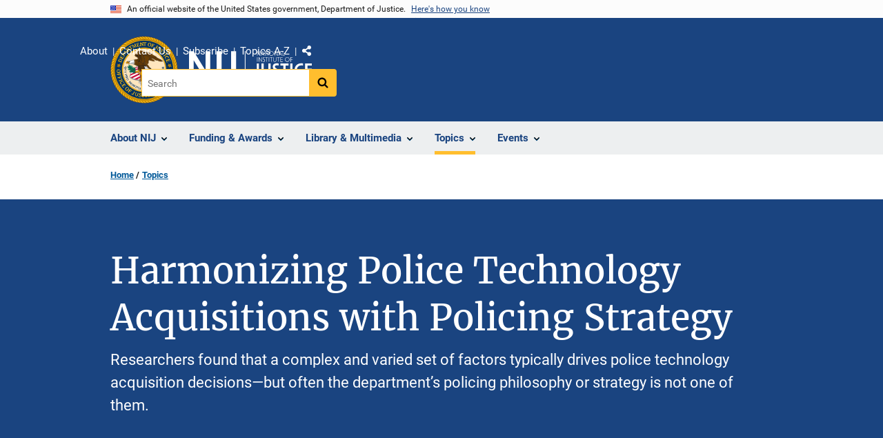

--- FILE ---
content_type: text/html; charset=UTF-8
request_url: https://nij.ojp.gov/topics/articles/harmonizing-police-technology-acquisitions-policing-strategy
body_size: 13389
content:
<!DOCTYPE html>
<html lang="en" dir="ltr" prefix="og: https://ogp.me/ns#">
  <head>
    <meta charset="utf-8" />
<link rel="preload" href="/themes/custom/ojp/assets/fonts/roboto/Roboto-Regular.woff2" as="font" type="font/woff2" crossorigin="" />
<link rel="preload" href="/themes/custom/ojp/assets/fonts/roboto/Roboto-Bold.woff2" as="font" type="font/woff2" crossorigin="" />
<link rel="preload" href="/themes/custom/ojp/assets/fonts/roboto/Roboto-Italic.woff2" as="font" type="font/woff2" crossorigin="" />
<link rel="preload" href="/themes/custom/ojp/assets/fonts/roboto/Roboto-BlackItalic.woff2" as="font" type="font/woff2" crossorigin="" />
<link rel="preload" href="/themes/custom/ojp/assets/fonts/merriweather/Latin-Merriweather-Regular.woff2" as="font" type="font/woff2" crossorigin="" />
<link rel="preload" href="/themes/custom/ojp/assets/fonts/merriweather/Latin-Merriweather-Bold.woff2" as="font" type="font/woff2" crossorigin="" />
<noscript><style>form.antibot * :not(.antibot-message) { display: none !important; }</style>
</noscript><meta name="description" content="For police agencies, a major technology acquisition can be a change agent that elevates operations while building trust within communities. But when police technology choices are not sufficiently integrated with a department’s overall policing strategy, inefficiency and disappointed expectations can follow, according to a new study supported by the National Institute of Justice. Researchers found that a complex and varied set of factors typically drives police technology acquisition decisions—but often the department’s policing philosophy or strategy is not one of them." />
<link rel="canonical" href="https://nij.ojp.gov/topics/articles/harmonizing-police-technology-acquisitions-policing-strategy" />
<meta property="og:site_name" content="National Institute of Justice" />
<meta property="og:url" content="https://nij.ojp.gov/topics/articles/harmonizing-police-technology-acquisitions-policing-strategy" />
<meta property="og:title" content="Harmonizing Police Technology Acquisitions with Policing Strategy" />
<meta property="og:description" content="For police agencies, a major technology acquisition can be a change agent that elevates operations while building trust within communities. But when police technology choices are not sufficiently integrated with a department’s overall policing strategy, inefficiency and disappointed expectations can follow, according to a new study supported by the National Institute of Justice. Researchers found that a complex and varied set of factors typically drives police technology acquisition decisions—but often the department’s policing philosophy or strategy is not one of them." />
<meta property="og:image" content="https://nij.ojp.gov/sites/g/files/xyckuh171/files/styles/max_size/public/images/2023-04/nij%20og%20image.png" />
<meta name="twitter:card" content="summary" />
<meta name="twitter:description" content="For police agencies, a major technology acquisition can be a change agent that elevates operations while building trust within communities. But when police technology choices are not sufficiently integrated with a department’s overall policing strategy, inefficiency and disappointed expectations can follow, according to a new study supported by the National Institute of Justice. Researchers found that a complex and varied set of factors typically drives police technology acquisition decisions—but often the department’s policing philosophy or strategy is not one of them." />
<meta name="twitter:title" content="Harmonizing Police Technology Acquisitions with Policing Strategy | National Institute of Justice" />
<meta name="google-site-verification" content="4PLVTsyCm3--uca8rMAYrsLAAEJtRBtpZWm-kh9pr0g" />
<meta name="Generator" content="Drupal 10 (https://www.drupal.org)" />
<meta name="MobileOptimized" content="width" />
<meta name="HandheldFriendly" content="true" />
<meta name="viewport" content="width=device-width, initial-scale=1.0" />
<link rel="icon" href="/themes/custom/ojp/assets/images/ojp/favicon.png" type="image/png" />
<link rel="alternate" hreflang="en" href="https://nij.ojp.gov/topics/articles/harmonizing-police-technology-acquisitions-policing-strategy" />

    <title>Harmonizing Police Technology Acquisitions with Policing Strategy | National Institute of Justice</title>
    <link rel="stylesheet" media="all" href="/sites/g/files/xyckuh171/files/css/css_mZ1PG2GFXSJcuFh_E97tYYVUigDzjPAWnS63cUl0cSE.css?delta=0&amp;language=en&amp;theme=ojp&amp;include=[base64]" />
<link rel="stylesheet" media="all" href="/sites/g/files/xyckuh171/files/css/css_Ypsu4XtyBw3Upe9o6rG_HMzoTCSoXJQpAzGGkPbX90U.css?delta=1&amp;language=en&amp;theme=ojp&amp;include=[base64]" />
<link rel="stylesheet" media="print" href="/sites/g/files/xyckuh171/files/css/css_zxEGTDXeP9ngdNso24-Bomoquys4mkHkVPDlu-SLlg8.css?delta=2&amp;language=en&amp;theme=ojp&amp;include=[base64]" />
<link rel="stylesheet" media="all" href="/sites/g/files/xyckuh171/files/css/css_3PQxx3C1H1JphTzo7-Y8c5Vk_zSQ8AaU4VQCjZCA8Fw.css?delta=3&amp;language=en&amp;theme=ojp&amp;include=[base64]" />

    
  </head>
  <body class="page-with-hero path-node page-node-type-article">
        <a href="#main-content" class="visually-hidden focusable skip-link">
      Skip to main content
    </a>
    <noscript><iframe src="https://www.googletagmanager.com/ns.html?id=GTM-M5Q6TQ5"
                  height="0" width="0" style="display:none;visibility:hidden"></iframe></noscript>

      <div class="dialog-off-canvas-main-canvas" data-off-canvas-main-canvas>
      <section class="usa-banner" aria-label="Official government website">

    <div class="usa-accordion">
  <header class="usa-banner__header">
    <div class="usa-banner__inner">
      <div class="grid-col-auto">
        <img class="usa-banner__header-flag" src="/themes/custom/ojp/assets/images/us_flag_small.png" alt="U.S. flag">
      </div>
      <div class="grid-col-fill tablet:grid-col-auto">
        <p class="usa-banner__header-text">An official website of the United States government, Department of Justice.</p>
        <p class="usa-banner__header-action" aria-hidden="true">Here's how you know</p>
      </div>
      <button class="usa-accordion__button usa-banner__button"
              aria-expanded="false" aria-controls="gov-banner">
        <span class="usa-banner__button-text">Here's how you know</span>
      </button>
    </div>
  </header>
  <div class="usa-banner__content usa-accordion__content" id="gov-banner" hidden>
    <div class="grid-row grid-gap-lg">
      <div class="usa-banner__guidance tablet:grid-col-6">
        <img class="usa-banner__icon usa-media-block__img" src="/themes/custom/ojp/assets/images/icon-dot-gov.svg" role="img" alt="" aria-hidden="true">
        <div class="usa-media-block__body">
          <p>
            <strong>Official websites use .gov</strong>
            <br>
            A <strong>.gov</strong> website belongs to an official government organization in the United States.
          </p>
        </div>
      </div>
      <div class="usa-banner__guidance tablet:grid-col-6">
        <img class="usa-banner__icon usa-media-block__img" src="/themes/custom/ojp/assets/images/icon-https.svg" role="img" alt="" aria-hidden="true">
        <div class="usa-media-block__body">
          <p>
            <strong>Secure .gov websites use HTTPS</strong>
            <br>
            A <strong>lock</strong> (
            <span class="icon-lock"><svg xmlns="http://www.w3.org/2000/svg" width="52" height="64" viewBox="0 0 52 64" class="usa-banner__lock-image" role="img" aria-labelledby="banner-lock-title-default banner-lock-description-default" focusable="false"><title id="banner-lock-title-default">Lock</title><desc id="banner-lock-description-default">A locked padlock</desc><path fill="#000000" fill-rule="evenodd" d="M26 0c10.493 0 19 8.507 19 19v9h3a4 4 0 0 1 4 4v28a4 4 0 0 1-4 4H4a4 4 0 0 1-4-4V32a4 4 0 0 1 4-4h3v-9C7 8.507 15.507 0 26 0zm0 8c-5.979 0-10.843 4.77-10.996 10.712L15 19v9h22v-9c0-6.075-4.925-11-11-11z"/></svg></span>
            ) or <strong>https://</strong> means you’ve safely connected to the .gov website. Share sensitive information only on official, secure websites.          </p>
        </div>
      </div>
    </div>
  </div>
</div>


    
  </section>

  <header class="usa-header usa-header--extended" id="header">

    
      <div class="usa-navbar">
                <button class="usa-menu-btn usa-button">Menu</button>
                  <div class="region region-header">
    <div class="usa-logo" id="logo">
      <div class="ojp-seal">
      <a href="https://www.ojp.gov" accesskey="1" title="Office of Justice Programs" aria-label="Office of Justice Programs">
                <img src="/themes/custom/ojp/assets/images/ojp/OJP-seal.svg" alt="Office of Justice Programs seal" height="98" width="98" />
              </a>
    </div>
        <div class="ojp-office-logo">
      <a href="/" accesskey="2" title="Home" aria-label="Home">
        <img src="/sites/g/files/xyckuh171/files/nij-logo-no-seal_24b.svg?v=1" alt="Home" />
      </a>
    </div>
  </div>

  </div>

      </div>

      <div class="usa-overlay"></div>
        <nav class="usa-nav" aria-label="site navigation">
          <div class="usa-nav__inner">

            <button class="usa-nav__close">
              <img src="/themes/custom/ojp/assets/images/close-white.svg" alt="close" />
            </button>

            
            
                                              <div class="region region-primary-menu">
    


  
  
          <ul class="usa-nav__primary usa-accordion" aria-label="primary navigation">
    
          <li class="usa-nav__primary-item" >

                  <button class="usa-accordion__button usa-nav__link" aria-expanded="false" aria-controls="extended-nav-section-1">
            <span>About NIJ</span>
          </button>
        
                    
  
          <ul id="extended-nav-section-1" class="usa-nav__submenu" hidden>

            <li class="usa-nav__submenu-item">
        <a href="/about">
          <span>About NIJ</span>
        </a>
      </li>
      
    
          <li class="usa-nav__submenu-item">

        
                  <a href="/about/nij-director" class="link">
            <span class="">The NIJ Director</span>
          </a>
        
      </li>
          <li class="usa-nav__submenu-item">

        
                  <a href="/about/research-validity-and-integrity" class="link">
            <span class="">Research Validity and Integrity</span>
          </a>
        
      </li>
          <li class="usa-nav__submenu-item">

        
                  <a href="/about/intramural-research-initiative" class="link">
            <span class="">Intramural Research Initiative</span>
          </a>
        
      </li>
          <li class="usa-nav__submenu-item">

        
                  <a href="/about/assessments-nij" class="link">
            <span class="">Assessments of NIJ</span>
          </a>
        
      </li>
          <li class="usa-nav__submenu-item">

        
                  <a href="/about/annual-reports-and-award-lists" class="link">
            <span class="">Annual Reports and Reports to Congress</span>
          </a>
        
      </li>
        </ul>
  
        
      </li>
          <li class="usa-nav__primary-item" >

                  <button class="usa-accordion__button usa-nav__link" aria-expanded="false" aria-controls="extended-nav-section-2">
            <span>Funding &amp; Awards</span>
          </button>
        
                    
  
          <ul id="extended-nav-section-2" class="usa-nav__submenu" hidden>

            <li class="usa-nav__submenu-item">
        <a href="/funding">
          <span>Funding &amp; Awards</span>
        </a>
      </li>
      
    
          <li class="usa-nav__submenu-item">

        
                  <a href="/funding/current" class="link">
            <span class="">Current Funding</span>
          </a>
        
      </li>
          <li class="usa-nav__submenu-item">

        
                  <a href="/funding/forthcoming" class="link">
            <span class="">Forthcoming Funding</span>
          </a>
        
      </li>
          <li class="usa-nav__submenu-item">

        
                  <a href="/funding/expired" class="link">
            <span class="">Expired Funding</span>
          </a>
        
      </li>
          <li class="usa-nav__submenu-item">

        
                  <a href="/funding/awards/list" class="link">
            <span class="">List of Funded Projects</span>
          </a>
        
      </li>
          <li class="usa-nav__submenu-item">

        
                  <a href="/funding/guidance-applicants-and-awardees" class="link">
            <span class="">Guidance for Applicants and Awardees</span>
          </a>
        
      </li>
          <li class="usa-nav__submenu-item">

        
                  <a href="/funding/fellowship-programs" class="link">
            <span class="">Fellowship &amp; Student Programs</span>
          </a>
        
      </li>
          <li class="usa-nav__submenu-item">

        
                  <a href="/funding/national-institute-justices-law-enforcement-advancing-data-and-science-leads-programs" class="link">
            <span class="">Law Enforcement Advancing Data and Science (LEADS)</span>
          </a>
        
      </li>
          <li class="usa-nav__submenu-item">

        
                  <a href="/funding/using-challenges-find-solutions" class="link">
            <span class="">NIJ Challenge Program</span>
          </a>
        
      </li>
        </ul>
  
        
      </li>
          <li class="usa-nav__primary-item" >

                  <button class="usa-accordion__button usa-nav__link" aria-expanded="false" aria-controls="extended-nav-section-3">
            <span>Library &amp; Multimedia</span>
          </button>
        
                    
  
          <ul id="extended-nav-section-3" class="usa-nav__submenu" hidden>

            <li class="usa-nav__submenu-item">
        <a href="/library">
          <span>Library &amp; Multimedia</span>
        </a>
      </li>
      
    
          <li class="usa-nav__submenu-item">

        
                  <a href="/library/articles/list" class="link">
            <span class="">Articles Published by NIJ</span>
          </a>
        
      </li>
          <li class="usa-nav__submenu-item">

        
                  <a href="/library/multimedia/podcasts" class="link">
            <span class="">Podcasts</span>
          </a>
        
      </li>
          <li class="usa-nav__submenu-item">

        
                  <a href="/library/nij-five-things-series" class="link">
            <span class="">NIJ &quot;Five Things&quot; Series</span>
          </a>
        
      </li>
          <li class="usa-nav__submenu-item">

        
                  <a href="/library/nij-journal" class="link">
            <span class="">NIJ Journal</span>
          </a>
        
      </li>
          <li class="usa-nav__submenu-item">

        
                  <a href="/library/publications/list" class="link">
            <span class="">Publications Listing</span>
          </a>
        
      </li>
          <li class="usa-nav__submenu-item">

        
                  <a href="/library/multimedia/list" class="link">
            <span class="">Multimedia Listing</span>
          </a>
        
      </li>
          <li class="usa-nav__submenu-item">

        
                  <a href="https://crimesolutions.ojp.gov/rated-practices" class="link">
            <span class="">Rated Practices on CrimeSolutions</span>
          </a>
        
      </li>
          <li class="usa-nav__submenu-item">

        
                  <a href="https://crimesolutions.ojp.gov/rated-programs" class="link">
            <span class="">Rated Programs on CrimeSolutions</span>
          </a>
        
      </li>
          <li class="usa-nav__submenu-item">

        
                  <a href="/library/nij-funded-software-tools-apps-and-databases" class="link">
            <span class="">Software &amp; Databases</span>
          </a>
        
      </li>
          <li class="usa-nav__submenu-item">

        
                  <a href="/library/datasets-nij-funded-research" class="link">
            <span class="">Datasets</span>
          </a>
        
      </li>
          <li class="usa-nav__submenu-item">

        
                  <a href="/topics/articles/patents-generated-nij-sponsored-projects" class="link">
            <span class="">Patents</span>
          </a>
        
      </li>
        </ul>
  
        
      </li>
          <li class="usa-nav__primary-item" >

                  <button class="usa-accordion__button usa-nav__link usa-current" aria-expanded="false" aria-controls="extended-nav-section-4">
            <span>Topics</span>
          </button>
        
                    
  
          <ul id="extended-nav-section-4" class="usa-nav__submenu" hidden>

            <li class="usa-nav__submenu-item">
        <a href="/topics">
          <span>Topics</span>
        </a>
      </li>
      
    
          <li class="usa-nav__submenu-item">

        
                  <a href="/topics/corrections" class="link">
            <span class="">Corrections</span>
          </a>
        
      </li>
          <li class="usa-nav__submenu-item">

        
                  <a href="/topics/courts" class="link">
            <span class="">Courts</span>
          </a>
        
      </li>
          <li class="usa-nav__submenu-item">

        
                  <a href="/topics/crime-prevention" class="link">
            <span class="">Crime Prevention</span>
          </a>
        
      </li>
          <li class="usa-nav__submenu-item">

        
                  <a href="/topics/crimes" class="link">
            <span class="">Crimes</span>
          </a>
        
      </li>
          <li class="usa-nav__submenu-item">

        
                  <a href="/topics/drugs" class="link">
            <span class="">Drugs and Crime</span>
          </a>
        
      </li>
          <li class="usa-nav__submenu-item">

        
                  <a href="/topics/equipment-and-technology" class="link">
            <span class="">Equipment and Technology</span>
          </a>
        
      </li>
          <li class="usa-nav__submenu-item">

        
                  <a href="/topics/forensics" class="link">
            <span class="">Forensic Sciences</span>
          </a>
        
      </li>
          <li class="usa-nav__submenu-item">

        
                  <a href="/topics/youth-justice" class="link">
            <span class="">Youth Justice</span>
          </a>
        
      </li>
          <li class="usa-nav__submenu-item">

        
                  <a href="/topics/justice-system-reform" class="link">
            <span class="">Justice System Reform</span>
          </a>
        
      </li>
          <li class="usa-nav__submenu-item">

        
                  <a href="/topics/law-enforcement" class="link">
            <span class="">Law Enforcement</span>
          </a>
        
      </li>
          <li class="usa-nav__submenu-item">

        
                  <a href="/topics/school-safety" class="link">
            <span class="">School Safety</span>
          </a>
        
      </li>
          <li class="usa-nav__submenu-item">

        
                  <a href="/topics/tribal-crime-and-justice" class="link">
            <span class="">Tribal Crime and Justice</span>
          </a>
        
      </li>
          <li class="usa-nav__submenu-item">

        
                  <a href="/topics/victims-of-crime" class="link">
            <span class="">Victims of Crime</span>
          </a>
        
      </li>
        </ul>
  
        
      </li>
          <li class="usa-nav__primary-item" >

                  <button class="usa-accordion__button usa-nav__link" aria-expanded="false" aria-controls="extended-nav-section-5">
            <span>Events</span>
          </button>
        
                    
  
          <ul id="extended-nav-section-5" class="usa-nav__submenu" hidden>

            <li class="usa-nav__submenu-item">
        <a href="/events">
          <span>Events</span>
        </a>
      </li>
      
    
          <li class="usa-nav__submenu-item">

        
                  <a href="/events/upcoming" class="link">
            <span class="">Scheduled Events</span>
          </a>
        
      </li>
          <li class="usa-nav__submenu-item">

        
                  <a href="/events/on-demand" class="link">
            <span class="">On-Demand Events</span>
          </a>
        
      </li>
          <li class="usa-nav__submenu-item">

        
                  <a href="/nij-hosted-online-training-courses" class="link">
            <span class="">NIJ-Hosted Online Training</span>
          </a>
        
      </li>
        </ul>
  
        
      </li>
        </ul>
  



  </div>

                            
                              <div class="default">
                    <div class="region region-secondary-menu">
    <div class="usa-nav__secondary">
      <ul class="usa-nav__secondary-links">

          <li class="usa-nav__secondary-item">
        <a href="/about">
          About
        </a>
      </li>
          <li class="usa-nav__secondary-item">
        <a href="/contact">
          Contact Us
        </a>
      </li>
          <li class="usa-nav__secondary-item">
        <a href="/subscribe">
          Subscribe
        </a>
      </li>
          <li class="usa-nav__secondary-item">
        <a href="/topics-a-to-z">
          Topics A-Z
        </a>
      </li>
                  <li class="usa-nav__secondary-item">
        <div class="doj-sharing">
  <button id="doj-sharing-toggle" class="doj-sharing__toggle" tabindex="0" title="Choose a social sharing platform" aria-haspopup="true" aria-controls="doj-sharing-links" aria-expanded="false">Share</button>
<ul id="doj-sharing-links" class="doj-sharing__list" tabindex="0" aria-label="Choose a social sharing platform"><li><a href="https://www.facebook.com/sharer/sharer.php?u=https%3A//nij.ojp.gov/topics/articles/harmonizing-police-technology-acquisitions-policing-strategy" title="Share on Facebook" data-event-label="Share on Facebook" target="_blank">Facebook</a></li><li><a href="https://twitter.com/intent/tweet?url=https%3A//nij.ojp.gov/topics/articles/harmonizing-police-technology-acquisitions-policing-strategy&amp;text=Harmonizing%20Police%20Technology%20Acquisitions%20with%20Policing%20Strategy" title="Share on X" data-event-label="Share on X" target="_blank">X</a></li><li><a href="https://www.linkedin.com/shareArticle?mini=true&amp;url=https%3A//nij.ojp.gov/topics/articles/harmonizing-police-technology-acquisitions-policing-strategy&amp;title=Harmonizing%20Police%20Technology%20Acquisitions%20with%20Policing%20Strategy" title="Share on LinkedIn" data-event-label="Share on LinkedIn" target="_blank">LinkedIn</a></li><li><a href="https://reddit.com/submit?url=https%3A//nij.ojp.gov/topics/articles/harmonizing-police-technology-acquisitions-policing-strategy&amp;title=Harmonizing%20Police%20Technology%20Acquisitions%20with%20Policing%20Strategy" title="Share on Reddit" data-event-label="Share on Reddit" target="_blank">Reddit</a></li><li><a href="https://pinterest.com/pin/create/button?url=https%3A//nij.ojp.gov/topics/articles/harmonizing-police-technology-acquisitions-policing-strategy&amp;media=https%3A//nij.ojp.gov/sites/g/files/xyckuh171/files/styles/max_size/public/images/2023-04/nij%2520og%2520image.png&amp;description=Harmonizing%20Police%20Technology%20Acquisitions%20with%20Policing%20Strategy" title="Share on Pinterest" data-event-label="Share on Pinterest" target="_blank">Pinterest</a></li><li><a href="/cdn-cgi/l/email-protection#[base64]" title="Share on Email" data-event-label="Share on Email">Email</a></li></ul>
</div>
      </li>
        </ul>
  
</div>

<div id="block-ojp-searchblock" data-block-plugin-id="ojp_search_block" class="block block-ojp-search block-ojp-search-block">
  
    
      
<div class="usa-search usa-search--small">
  <div role="search">
    
<div data-gname="ojp-search" data-queryParameterName="keys" class="gcse-searchbox-only" data-resultsUrl="/search/results">
  
</div>

  </div>
</div>
  </div>

  </div>

                </div>
              
            
          </div>
        </nav>

      
  </header>

  <div class="grid-container">
    <div class="grid-col-fill">
        <div class="region region-breadcrumb">
    <div id="block-ojp-breadcrumbs" data-block-plugin-id="system_breadcrumb_block" class="block block-system block-system-breadcrumb-block">
  
    
       <nav id="system-breadcrumb" aria-label="breadcrumb">
        <ol class="add-list-reset uswds-breadcrumbs uswds-horizontal-list">
                            <li>
                                            <a href="/">Home</a>
                                    </li>
                            <li>
                                            <a href="/topics">Topics</a>
                                    </li>
                    </ol>
    </nav>

  </div>

  </div>

    </div>
  </div>

  <section class="clearfix" aria-label="hero">
      <div class="region region-hero">
    <div class="hero hero--no_image hero--primary">
  <div class="hero-container">
        <div class="hero__no_image-container  clearfix">
            <div class="hero__text-container ">
                
        <h1 class="hero__title">Harmonizing Police Technology Acquisitions with Policing Strategy</h1>
        

                          <div class="hero__subtitle">Researchers found that a complex and varied set of factors typically drives police technology acquisition decisions—but often the department’s policing philosophy or strategy is not one of them.</div>
        
                                          </div>

                </div>
  </div>

    </div>


  </div>

  </section>

<div class="usa-section uswds-middle-section " aria-label="primary content">
  <div class="grid-container ">
    <div class="grid-col-fill">
        <div class="region region-highlighted">
    <div data-drupal-messages-fallback class="hidden"></div>

  </div>


      
    </div>
  </div>

  
  
  <main class="uswds-main-content-wrapper grid-container ">
    <a id="main-content" tabindex="-1"></a>
    <div class = "grid-row grid-gap-2">

      <div class="region-content tablet:grid-col-12">
          <div class="region region-content">
    <div id="block-ojp-content" data-block-plugin-id="system_main_block" class="block block-system block-system-main-block">
  
    
      

<article>

  
    

  
  <div>

    
      
  <div class="layout layout--twocol-section layout--twocol-section--75-25 layout--node-article">
                    <div  class="layout__region layout__region--first">
        <div data-block-plugin-id="extra_field_block:node:article:field_content_archival_notice" class="block--field-content-archival-notice block block-layout-builder block-extra-field-blocknodearticlefield-content-archival-notice">
  
    
      
  </div>
<div data-block-plugin-id="field_block:node:article:field_date_published" class="block--field-date-published block block-layout-builder block-field-blocknodearticlefield-date-published">
  
    
      
  <div class="field field--name-field-date-published field--type-datetime field--label-visually_hidden">
    <div class="field__label visually-hidden">Date Published</div>
              <div class="field__item">July 4, 2018</div>
          </div>

  </div>
<div data-block-plugin-id="field_block:node:article:field_ref_authors" class="block--field-ref-authors block block-layout-builder block-field-blocknodearticlefield-ref-authors">
  
    
      
  <div class="field field--name-field-ref-authors field--type-entity-reference field--label-inline clearfix">
    <div class="field__label">By</div>
          <div class="field__items">
              <div class="field__item">Paul A. Haskins, Writer/Editor</div>
          <div class="field__item">Brett Chapman, Social Science Analyst, National Institute Of Justice</div>
              </div>
      </div>

  </div>
<div data-block-plugin-id="field_block:node:article:body" class="block--body block block-layout-builder block-field-blocknodearticlebody">
  
    
      
            <div class="use-float-friendly-lists clearfix text-formatted field field--name-body field--type-text-with-summary field--label-hidden field__item"><p>For police agencies, a major technology acquisition can be a change agent that elevates operations while building trust within communities. But when police technology choices are not sufficiently integrated with a department’s overall policing strategy, inefficiency and disappointed expectations can follow, according to a new study supported by the National Institute of Justice. Researchers found that a complex and varied set of factors typically drives police technology acquisition decisions—but often the department’s policing philosophy or strategy is not one of them.</p>

<aside class="align-right call-out">
<p>This article was authored by NIJ staff and was originally published in <a href="http://www.policechiefmagazine.org/rib-harmonizing-police-tech/"><em>Police Chief</em></a>, a publication of the International Association of Chiefs of Police, and is reprinted with permission.</p>
</aside>

<p>Police agencies, over the past few decades, have adopted sophisticated technologies to enhance operational effectiveness in fighting crime, deterring external threats, and positively engaging the community. Police dash cams and body-worn cameras, license plate readers, enhanced cellphone tracking, and geographic information systems (computer-based crime mapping) are but a few of the powerful new tech tools now in wide use by law enforcement.</p>

<p>However, the adoption and deployment of the latest, smartest technology has come with challenges for many law enforcement agencies. A new U.S. study of police technology decisions and their impact has found that, generally, technology choices are driven by a variety of complex factors that often do not include the agency’s overall policing strategy or philosophy.</p>

<p>A disconnect between an agency’s mission and equipment often leads to unrealized potential as evidenced by limited integration of a technology within an agency, a failure to recognize primary and secondary benefits of a technology, or even departmental disillusionment and a lack of continuing funding for the adopted technology, a research team from RTI International and the Police Executive Research Forum reported.</p>

<p>The study grew out of the National Institute of Justice’s (NIJ) interest in better comprehension of the types of technology law enforcement was acquiring in the new century and the extent to which those technology decisions were tied to strategy development and broader organizational change.</p>

<p>The study was designed in three parts: (1) a U.S.-wide survey using questions designed by an expert panel; (2) site-level examination of a sampling of high-technology and mixed-technology agencies; and (3) use of findings to develop a framework to guide police agencies on technology selection, implementation, and use.</p>

<h2>Study Findings</h2>

<p>Overall, the research team concluded that technology was having a positive impact on U.S. law enforcement agencies in terms of</p>

<ul>
	<li>increasing efficiency;</li>
	<li>providing communication;</li>
	<li>enhancing information sharing practices; and</li>
	<li>improving informational and analytical capacities.</li>
</ul>

<p>It further found that technology can improve police practice in ways that establish trust and legitimacy within communities. At the same time, the researchers suggested that uncoordinated &nbsp;police technology decisions come at a high cost to agencies and communities:</p>

<blockquote>Given that technology can have a dramatic impact on how policing is done, on community relations, and the extent to which police safety is protected, it is imperative that police executives and civilian policymakers have sound empirical evidence about the presence, role, and impact of technology in contemporary policing.</blockquote>

<p>Notwithstanding that imperative, the research team reported,</p>

<blockquote>[T]he findings also demonstrate that, as a whole, technology has not had a game-changing impact on policing in terms of dramatically altering the philosophies and strategies used for preventing crime, responding to crime, or improving public safety.</blockquote>

<p>The study’s survey, administered to more than 1,200 state and local law enforcement agencies, yielded a finding that U.S. agencies overall were heavily engaged with technology, as 96 percent had adopted at least one of 18 core technologies of interest (see Exhibit 2 in full report for list of technologies, linked below). Data collected by September 2014 showed that 70 percent of surveyed agencies had implemented car cameras, and 68 percent had adopted both information-sharing platforms and social media. In that period, large agencies reported much greater use than their smaller counterparts of geographic information systems (81 to 31 percent) and in their use of license plate readers (70 to 20 percent).</p>

<p>For police agencies with 250 or more sworn officers, the researchers observed a stronger connection between technology choices and overall philosophy than existed in many smaller departments. That fact qualifies the study team’s finding that in general, U.S. police agencies are not making technology decisions based on department philosophies or priorities. Rather, those technology decisions often are ad hoc and made in response to multiple factors such as executive staff decisions, perceived needs, community demands, and available funding.&nbsp;&nbsp;</p>

<p>The researchers also found that department priorities could be predictors of the degree to which a department commits to technology:&nbsp;</p>

<blockquote>Greater emphasis on community, hot-spot, and intelligence-led policing among large agencies was associated with more technology…. Greater emphasis on professional policing, problem-oriented policing, or zero-tolerance policing, by contrast, was associated with less use of technology.</blockquote>

<p>Technologies with the greatest impact across all surveyed agencies were automated records management and computer-aided dispatch. These technologies are central to carrying out fundamental policing activities such as responding to service calls and information management.</p>

<h2>Recommendations</h2>

<p>The research team made recommendations for developing a better police technology model, including:</p>

<ul>
	<li>Incorporate evidence-based research to link the technology to the agency’s goals, organizational culture, and policing strategies.</li>
	<li>Include technology considerations in strategic planning.</li>
	<li>Encourage collaboration between agency decision makers and technology experts on technology decisions.</li>
	<li>Agencies should consider their historical performance in adopting and implementing police technologies to learn from past mistakes to increase the likelihood of successful outcomes in the future.
	<p>An essential takeaway from the study is that law enforcement agencies should have a robust internal technology evaluation process.</p>

	<p>The research described in this article was funded by NIJ award <a href="/funding/awards/2012-MU-CX-0043">2012-MU-CX-0043</a>, awarded to RTI International and the Police Executive Research Forum. This article is based on the report <a href="https://www.ojp.gov/pdffiles1/nij/grants/251140.pdf">"Research on the impact of Technology on Policing Strategy in the 21st Century, Final Report"</a>, by Kevin Strom.</p>
	</li>
</ul></div>
      
  </div>
  
  
          <div class="citation block block-ojp-article block-ojp-article-citation-block citation-accordian usa-accordion" data-block-plugin-id="ojp_article_citation_block" aria-label="accordion-group">
      
      
    
               
      
<h2 class="usa-accordion__heading">
  <button class="usa-accordion__button"
    aria-expanded="false"
    aria-controls="citation--0"
    type="button">
  Cite this Article
  </button>
</h2>
<div id="citation--0" class="usa-accordion__content ui-widget-content" hidden>
  
<div>
  PAUL A. HASKINS, WRITER/EDITOR; BRETT CHAPMAN, SOCIAL SCIENCE ANALYST, NATIONAL INSTITUTE OF JUSTICE, "Harmonizing Police Technology Acquisitions with Policing Strategy," July 4, 2018, nij.ojp.gov: <br />https://nij.ojp.gov/topics/articles/harmonizing-police-technology-acquisitions-policing-strategy
</div>

</div>

          </div>
    
  
<div data-block-plugin-id="field_block:node:article:field_tags" class="block--field-tags block block-layout-builder block-field-blocknodearticlefield-tags">
  
      <h2>Read More About:</h2>
    
            <a class="ojp-tag" href="/taxonomy/term/police-equipment" aria-label="Tags: Police equipment">Police equipment</a>
        <a class="ojp-tag" href="/taxonomy/term/law-enforcement-technology-1" aria-label="Tags: Law enforcement technology">Law enforcement technology</a>
        <a class="ojp-tag" href="/taxonomy/term/police-chiefs-0" aria-label="Tags: Police chiefs">Police chiefs</a>
        <a class="ojp-tag" href="/taxonomy/term/police-agencies" aria-label="Tags: Police agencies">Police agencies</a>
        <a class="ojp-tag" href="/taxonomy/term/geographic-information-systems-gis" aria-label="Tags: Geographic information systems (GIS)">Geographic information systems (GIS)</a>
        <a class="ojp-tag" href="/taxonomy/term/policing-strategies" aria-label="Tags: Policing strategies">Policing strategies</a>
        <a class="ojp-tag" href="/taxonomy/term/international-association-chiefs-police-iacp" aria-label="Tags: International Association of Chiefs of Police (IACP)">International Association of Chiefs of Police (IACP)</a>
        <a class="ojp-tag" href="/taxonomy/term/research-and-development" aria-label="Tags: Research and development">Research and development</a>
        <a class="ojp-tag" href="/taxonomy/term/equipment-and-technology" aria-label="Tags: Equipment and technology">Equipment and technology</a>
  
  </div>
  
<div data-block-plugin-id="modification_notes" class="block block-ojp-core block-modification-notes modification-notes">
  <div class="modification-notes__divider"></div>
  
  
    <div class="modification-notes__note_date modification-notes__note_created">Date Published: July 4, 2018</div>
</div>

      </div>
    
          <div  class="layout__region layout__region--second">
        <nav aria-labelledby="-menu" data-block-plugin-id="menu_block:main" class="block block-menu navigation menu--main">
            
  <h2 class="visually-hidden" id="-menu">Side navigation</h2>
  

        

  
  
              <ul class="usa-sidenav">
    
    
      
            
            
            
      <li class="usa-sidenav__item usa-sidenav__item--level-0">
        
        <a href="/topics/corrections">
          <span>Corrections</span>
        </a>

                
      </li>
    
      
            
            
            
      <li class="usa-sidenav__item usa-sidenav__item--level-0">
        
        <a href="/topics/courts">
          <span>Courts</span>
        </a>

                
      </li>
    
      
            
            
            
      <li class="usa-sidenav__item usa-sidenav__item--level-0">
        
        <a href="/topics/crime-prevention">
          <span>Crime Prevention</span>
        </a>

                
      </li>
    
      
            
            
            
      <li class="usa-sidenav__item usa-sidenav__item--level-0">
        
        <a href="/topics/crimes">
          <span>Crimes</span>
        </a>

                
      </li>
    
      
            
            
            
      <li class="usa-sidenav__item usa-sidenav__item--level-0">
        
        <a href="/topics/drugs">
          <span>Drugs and Crime</span>
        </a>

                
      </li>
    
      
            
            
            
      <li class="usa-sidenav__item usa-sidenav__item--level-0">
        
        <a href="/topics/equipment-and-technology">
          <span>Equipment and Technology</span>
        </a>

                
      </li>
    
      
            
            
            
      <li class="usa-sidenav__item usa-sidenav__item--level-0">
        
        <a href="/topics/forensics">
          <span>Forensic Sciences</span>
        </a>

                
      </li>
    
      
            
            
            
      <li class="usa-sidenav__item usa-sidenav__item--level-0">
        
        <a href="/topics/youth-justice">
          <span>Youth Justice</span>
        </a>

                
      </li>
    
      
            
            
            
      <li class="usa-sidenav__item usa-sidenav__item--level-0">
        
        <a href="/topics/justice-system-reform">
          <span>Justice System Reform</span>
        </a>

                
      </li>
    
      
            
            
            
      <li class="usa-sidenav__item usa-sidenav__item--level-0">
        
        <a href="/topics/law-enforcement">
          <span>Law Enforcement</span>
        </a>

                
      </li>
    
      
            
            
            
      <li class="usa-sidenav__item usa-sidenav__item--level-0">
        
        <a href="/topics/school-safety">
          <span>School Safety</span>
        </a>

                
      </li>
    
      
            
            
            
      <li class="usa-sidenav__item usa-sidenav__item--level-0">
        
        <a href="/topics/tribal-crime-and-justice">
          <span>Tribal Crime and Justice</span>
        </a>

                
      </li>
    
      
            
            
            
      <li class="usa-sidenav__item usa-sidenav__item--level-0">
        
        <a href="/topics/victims-of-crime">
          <span>Victims of Crime</span>
        </a>

                
      </li>
        </ul>
  


  </nav>


  
<div     data-block-plugin-id="field_block:node:article:field_publication"
      class="block--field-publication block block-layout-builder block-field-blocknodearticlefield-publication cta"
  >
    <div>
    
          <h3  class="cta__headline">Related Publications</h3>
        
                      <div class="cta__callout">
        <ul class="cta__items-list">
                    <li class="cta__item">
                                                <a href="/library/publications/research-impact-technology-policing-strategy-21st-century-final-report" title="Research on the Impact of Technology on Policing Strategy in the 21st Century, Final Report"
                                  aria-label="Related Publications: Research on the Impact of Technology on Policing Strategy in the 21st Century, Final Report"
                >
                Research on the Impact of Technology on Policing Strategy in the 21st Century, Final Report
              </a>
                                                                          <div>
                <strong>Date Published:</strong> May 2016
              </div>
                              </li>
                      </ul>
  </div>
            </div>
</div>



  

  
<div     data-block-plugin-id="field_block:node:article:field_award"
      class="block--field-award block block-layout-builder block-field-blocknodearticlefield-award cta"
  >
    <div>
    
          <h3  class="cta__headline">Related Awards</h3>
        
                      <div class="cta__callout">
        <ul class="cta__items-list">
                    <li class="cta__item">
                                                <a href="/funding/awards/2012-mu-cx-0043" title="Research on the Impact of Technology on Policing Strategies in the 21st Century"
                                  aria-label="Related Awards: Research on the Impact of Technology on Policing Strategies in the 21st Century"
                >
                Research on the Impact of Technology on Policing Strategies in the 21st Century
              </a>
                              </li>
                      </ul>
  </div>
            </div>
</div>


      </div>
      
      </div>


  </div>

</article>

  </div>

  </div>

      </div>

      

      
    </div>
  </main>
</div>

<footer class="usa-footer usa-footer--big">
  <div class="grid-container usa-footer-return-to-top">
    <a id="return-to-top" class="hide" href="#">Top</a>
  </div>

      <div class="usa-footer__primary-section">
      <div class="grid-container footer__wrapper">
        <div class="usa-footer-primary__top padding-bottom-5">
                      <h3 class="usa-footer__agency-heading tablet:display-inline-block">National Institute of Justice</h3>
                  </div>

        
        
                        <nav class="usa-footer-nav mobile-lg:grid-col-12" aria-label="footer navigation">

                        <div class="region region-footer-menu">
    

    
                <div class="grid-row grid-gap">
        
                  
    
                  <div class="mobile-lg:grid-col-6 desktop:grid-col-3">
        <section aria-labelledby="section-about-nij" class="usa-footer__primary-content usa-footer__primary-content--collapsible display-block">
          <h4 id="section-about-nij" class="usa-footer__primary-link">About NIJ</h4>
                    <ul class="add-list-reset usa-list--unstyled">
                
        
                  
    
                  <li class="usa-footer__secondary-link">
        <a href="/about">About NIJ</a>
      </li>
      
    
                  <li class="usa-footer__secondary-link">
        <a href="/about-nij/how-nij-organized">How NIJ Is Organized</a>
      </li>
      
    
                  <li class="usa-footer__secondary-link">
        <a href="/about/nij-director">NIJ Director</a>
      </li>
      
    
                  <li class="usa-footer__secondary-link">
        <a href="/about-nij/disclaimer-presented-research-results">Research Disclaimer</a>
      </li>
      
    
        
  
          </ul>
                  </section>
      </div>
      
    
                  <div class="mobile-lg:grid-col-6 desktop:grid-col-3">
        <section aria-labelledby="section-funding-awards" class="usa-footer__primary-content usa-footer__primary-content--collapsible display-block">
          <h4 id="section-funding-awards" class="usa-footer__primary-link">Funding &amp; Awards</h4>
                    <ul class="add-list-reset usa-list--unstyled">
                
        
                  
    
                  <li class="usa-footer__secondary-link">
        <a href="/funding">Funding &amp; Awards Home</a>
      </li>
      
    
                  <li class="usa-footer__secondary-link">
        <a href="/funding/awards/list">Awards Listing</a>
      </li>
      
    
                  <li class="usa-footer__secondary-link">
        <a href="/funding/current">Current Funding</a>
      </li>
      
    
                  <li class="usa-footer__secondary-link">
        <a href="/funding/guidance-applicants-and-awardees">Guidance for Applicants and Awardees</a>
      </li>
      
    
        
  
          </ul>
                  </section>
      </div>
      
    
                  <div class="mobile-lg:grid-col-6 desktop:grid-col-3">
        <section aria-labelledby="section-resources" class="usa-footer__primary-content usa-footer__primary-content--collapsible display-block">
          <h4 id="section-resources" class="usa-footer__primary-link">Resources</h4>
                    <ul class="add-list-reset usa-list--unstyled">
                
        
                  
    
                  <li class="usa-footer__secondary-link">
        <a href="/events">Events</a>
      </li>
      
    
                  <li class="usa-footer__secondary-link">
        <a href="/library/multimedia/podcasts">Podcasts</a>
      </li>
      
    
                  <li class="usa-footer__secondary-link">
        <a href="/library/publications/list">Publications</a>
      </li>
      
    
                  <li class="usa-footer__secondary-link">
        <a href="/topics">Topics</a>
      </li>
      
    
                  <li class="usa-footer__secondary-link">
        <a href="/library/multimedia/list">Multimedia</a>
      </li>
      
    
                  <li class="usa-footer__secondary-link">
        <a href="/reuse-policy">Reuse Policy</a>
      </li>
      
    
        
  
          </ul>
                  </section>
      </div>
      
    
                  <div class="mobile-lg:grid-col-6 desktop:grid-col-3">
        <section aria-labelledby="section-contacts" class="usa-footer__primary-content usa-footer__primary-content--collapsible display-block">
          <h4 id="section-contacts" class="usa-footer__primary-link">Contacts</h4>
                    <ul class="add-list-reset usa-list--unstyled">
                
        
                  
    
                  <li class="usa-footer__secondary-link">
        <a href="/contact">Contact NIJ</a>
      </li>
      
    
                  <li class="usa-footer__secondary-link">
        <a href="/about/staff">Staff Directory</a>
      </li>
      
    
                  <li class="usa-footer__secondary-link">
        <a href="https://www.ojp.gov/program/freedom-information-act/foia-overview">Submit a FOIA Request</a>
      </li>
      
    
                  <li class="usa-footer__secondary-link">
        <a href="https://www.ojp.gov/program/civil-rights-office/filing-civil-rights-complaint">File a Civil Rights Complaint</a>
      </li>
      
    
        
  
          </ul>
                  </section>
      </div>
      
    
                </div>
        
  



  </div>

          
        </nav>

        <div class="footer__social">
                      <a class="usa-link-facebook margin-right-2" href="https://www.facebook.com/OJPNIJ">
              <span class="usa-sr-only">Facebook</span><span class="f">&nbsp;</span>
            </a>
          
                      <a class="usa-link-twitter margin-right-2" href="https://twitter.com/OJPNIJ">
              <span class="usa-sr-only">X</span><span class="t">&nbsp;</span>
            </a>
          
                      <a class="usa-link-youtube" href="https://www.youtube.com/user/OJPNIJ">
              <span class="usa-sr-only">YouTube</span>
              <span class="yt"> </span>
            </a>
          
                  </div>

      </div>
    </div>
  

      <div class="usa-footer__secondary-section">

              <div class="grid-container">
          <div class="grid-row usa-footer__logos-container ">
                                              <div class="usa-footer-logo usa-width-one-half  desktop:grid-col-6 desktop:border-right border-base-dark">

                            <a href="https://www.ojp.gov">
                                                <img class="" src="/themes/custom/ojp/assets/images/ojp/ojp-full.svg" alt="U.S. Department of Justice, Office of Justice Programs Logo">
                                            </a>
                          </div>
          
                                            <div class="desktop:grid-col-6">
              <div class="usa-footer__partner-logos 1">
                <div class="grid-row">
                  <div class="grid-col-4 flex-align-center usa-footer__partner-logo margin-bottom-3">
                    <a href="https://bja.ojp.gov" aria-label="Bureau of Justice Administration">
                      <img src="/themes/custom/ojp/assets/images/ojp/bja.svg" alt="Bureau of Justice Administration Logo" />
                    </a>
                  </div>
                  <div class="grid-col-4 flex-align-center usa-footer__partner-logo margin-bottom-3">
                    <a href="https://bjs.ojp.gov" aria-label="Bureau of Justice Statistics">
                      <img src="/themes/custom/ojp/assets/images/ojp/bjs.svg" alt="Bureau of Justice Statistics Logo" />
                    </a>
                  </div>
                  <div class="grid-col-4 flex-align-center usa-footer__partner-logo margin-bottom-3">
                    <a href=" https://nij.ojp.gov" aria-label="National Institute of Justice">
                      <img src="/themes/custom/ojp/assets/images/ojp/nij.svg" alt="National Institute of Justice Logo" />
                    </a>
                  </div>
                  <div class="grid-col-4 flex-align-center usa-footer__partner-logo">
                    <a href="https://ojjdp.ojp.gov" aria-label="Office of Juvenile Justice and Delinquency Prevention">
                      <img src="/themes/custom/ojp/assets/images/ojp/ojjdp.svg" alt="Office of Juvenile Justice and Delinquency Prevention Logo" />
                    </a>
                  </div>
                  <div class="grid-col-4 flex-align-center usa-footer__partner-logo">
                    <a href="https://ovc.ojp.gov" aria-label="Office for Victims of Crime">
                      <img src="/themes/custom/ojp/assets/images/ojp/ovc.svg" alt="Office for Victims of Crime Logo" />
                    </a>
                  </div>
                  <div class="grid-col-4 flex-align-center usa-footer__partner-logo">
                    <a href="https://smart.ojp.gov" aria-label="Office of Sex Offender Sentencing, Monitoring, Apprehending, Registering, and Tracking">
                      <img src="/themes/custom/ojp/assets/images/ojp/smart.svg" alt="Office of Sex Offender Sentencing, Monitoring, Apprehending, Registering, and Tracking Logo" />
                    </a>
                  </div>
                </div>
              </div>
            </div>

                    </div>

                      <div class="usa-footer-contact-links usa-width-one-half">

              <address>

                                  <p class="usa-footer-contact-heading">999 N. Capitol St., NE, Washington, DC  20531</p>
                
                
                
              </address>
            </div>
          
        </div>
      
              <div class="wide-nav">
          <nav aria-labelledby="block-bja-secondaryfooterlinkmenu-menu" id="block-bja-secondaryfooterlinkmenu" class="navigation menu--secondary-footer-link-menu">
            <h2 class="visually-hidden" id="block-bja-secondaryfooterlinkmenu-menu">Secondary Footer link menu</h2>
            <ul class="menu">
              <li class="menu-item">
                <a href="https://www.justice.gov/accessibility/accessibility-statement">Accessibility</a>
              </li>
              <li class="menu-item">
                <a href="https://www.justice.gov/open/plain-writing-act">Plain Language</a>
              </li>
              <li class="menu-item">
                <a href="https://www.justice.gov/doj/privacy-policy">Privacy Policy</a>
              </li>
              <li class="menu-item">
                <a href="https://www.justice.gov/legalpolicies">Legal Policies and Disclaimer</a>
              </li>
              <li class="menu-item">
                <a href="https://www.justice.gov/jmd/eeo-program-status-report">No FEAR Act</a>
              </li>
              <li class="menu-item">
                <a href="https://www.ojp.gov/program/freedom-information-act/foia-overview">Freedom of Information Act</a>
              </li>
              <li class="menu-item">
                <a href="https://www.usa.gov/">USA.gov</a>
              </li>
              <li class="menu-item">
                <a href="https://www.justice.gov/">Justice.gov</a>
              </li>
            </ul>
          </nav>
        </div>
                </div>
  
</footer>

  </div>

    
    <script data-cfasync="false" src="/cdn-cgi/scripts/5c5dd728/cloudflare-static/email-decode.min.js"></script><script type="application/json" data-drupal-selector="drupal-settings-json">{"path":{"baseUrl":"\/","pathPrefix":"","currentPath":"node\/122496","currentPathIsAdmin":false,"isFront":false,"currentLanguage":"en"},"pluralDelimiter":"\u0003","suppressDeprecationErrors":true,"gtag":{"tagId":"","otherIds":[],"events":[],"additionalConfigInfo":[]},"ajaxPageState":{"libraries":"[base64]","theme":"ojp","theme_token":null},"ajaxTrustedUrl":[],"gtm":{"tagId":null,"settings":{"GTM-M5Q6TQ5":{"data_layer":"dataLayer","include_environment":false}},"tagIds":["GTM-M5Q6TQ5"]},"anchorjs":{"selector":".block--body.block-layout-builder h2:not(.usa-accordion__heading), .block--body.block-layout-builder h3, .block--body.block-layout-builder h4, .block--body.block-layout-builder h5, .block-inline-blocktext.block-layout-builder h3, .block-inline-blocktext.block-layout-builder h4, .block-inline-blocktext.block-layout-builder h5, .block-ojp-taxonomy h3, .block-ojp-core h3, .block--field-faq-sections h3, .block-crimesolutions-content-block h3, .block-ojp-core h3, .view-program-practices-listing-alpha h2, .page-node-type-microsite-subpage .block-page-title-block h1, .block-views-blockvideos-multimedia-block h2, .block-inline-blocktext.block-layout-builder h2:not(.usa-accordion__heading), .block-crimesolutions-content-block h3"},"bu":{"_core":{"default_config_hash":"hHRgRa8uaUJPBEvzD2uaerY4Z9xdbV4glRDRNp8euEE"},"notify_ie":12,"notify_firefox":56,"notify_opera":49,"notify_safari":10,"notify_chrome":62,"insecure":false,"unsupported":false,"mobile":false,"visibility_type":"hide","visibility_pages":"admin\/*","source":"\/\/browser-update.org\/update.min.js","show_source":"","position":"top","text_override":"{brow_name} is no longer supported. Some features of this site may not display correctly.","reminder":null,"reminder_closed":null,"new_window":false,"url":"","no_close":false,"test_mode":false},"ojp_search":{"search_no_query_text":"Your search yielded no results."},"ajax":[],"user":{"uid":0,"permissionsHash":"40961569aef18878320180531ab33f8804f5bcbfa591d1d6d166b2a1d181a0fc"}}</script>
<script src="/sites/g/files/xyckuh171/files/js/js_J1zd2N7H0l9iClJCTKNPNxO6r8TF7PcXfbRreIpMiqg.js?scope=footer&amp;delta=0&amp;language=en&amp;theme=ojp&amp;include=[base64]"></script>
<script src="/libraries/anchor-js/anchor.min.js?v=4.3.0" defer></script>
<script src="/libraries/clipboard/dist/clipboard.min.js?v=2.0.6" defer></script>
<script src="/modules/custom/anchorjs/js/anchorjs.custom.js?v=0.1.0" defer></script>
<script src="/sites/g/files/xyckuh171/files/js/js_MDrcoE0NRDnHvssqeZzn0X1om5TXtbE2p5z6LENvcvk.js?scope=footer&amp;delta=4&amp;language=en&amp;theme=ojp&amp;include=[base64]"></script>
<script src="/modules/custom/ckeditor5_embedded_content/js/aftermarket/uswds_accordion.js?t8x6j6"></script>
<script src="/sites/g/files/xyckuh171/files/js/js_bCYTci8oNamnhWSzfFRR_Wd5PA67fMu9rbDDMQADrHo.js?scope=footer&amp;delta=6&amp;language=en&amp;theme=ojp&amp;include=[base64]"></script>
<script src="/extlink/settings.js"></script>
<script src="/sites/g/files/xyckuh171/files/js/js_xgZrggXlFB2BQrKodH0YO_xPH5y-fKsiDP8eBRbW2wE.js?scope=footer&amp;delta=8&amp;language=en&amp;theme=ojp&amp;include=[base64]"></script>
<script src="/modules/contrib/google_tag/js/gtag.js?t8x6j6"></script>
<script src="/sites/g/files/xyckuh171/files/js/js_8XLuCRwwCmpxJT5hnUFiT561pVUhkdFFzmRmiYdznBg.js?scope=footer&amp;delta=10&amp;language=en&amp;theme=ojp&amp;include=[base64]"></script>
<script src="/modules/contrib/google_tag/js/gtm.js?t8x6j6"></script>
<script src="/sites/g/files/xyckuh171/files/js/js_YJ4QZbAcmXpsyqIbLK_cqZL1umRGqhgBQ4yEQJIIwtI.js?scope=footer&amp;delta=12&amp;language=en&amp;theme=ojp&amp;include=[base64]"></script>
<script src="/libraries/datatables.net/js/jquery.dataTables.js?v=1.x" defer></script>
<script src="/libraries/datatables.net-responsive/js/dataTables.responsive.min.js?v=1.x" defer></script>
<script src="/modules/custom/ojp_datatables/js/ojp_datatables.js?v=1.x" defer></script>
<script src="/sites/g/files/xyckuh171/files/js/js_1W-JAu5e2WZX9HIK37AqC17MEUaYG2zwE-DsGXo5JXY.js?scope=footer&amp;delta=16&amp;language=en&amp;theme=ojp&amp;include=[base64]"></script>
<script src="https://cse.google.com/cse.js?cx=015849196504226064512:7otdo48qy2y"></script>

  </body>
</html>
